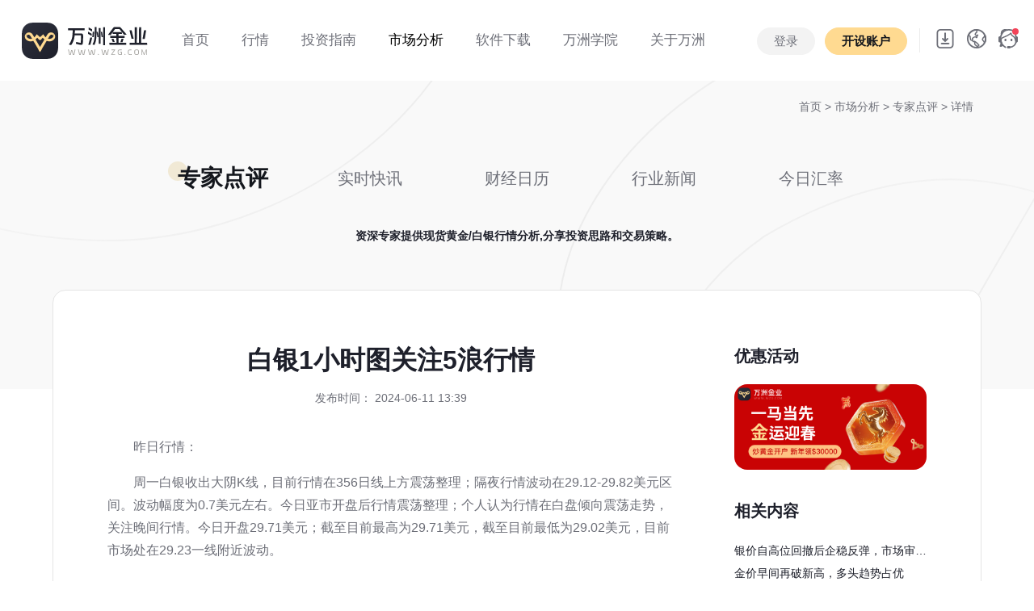

--- FILE ---
content_type: text/html; charset=UTF-8
request_url: https://www.wzg.com/review/9393.html
body_size: 12567
content:
<!DOCTYPE html>
<html lang="en">
<head>
    <meta charset="UTF-8">
    <meta http-equiv="X-UA-Compatible" content="IE=edge">
   	<meta name="viewport" content="width=device-width, initial-scale=1.0, user-scalable=no, minimum-scale=1.0, maximum-scale=1.0">
	<title id="title">白银1小时图关注5浪行情_万洲金业</title>
	<meta name="keywords" content="白银1小时图关注5浪行情" />
	<meta name="description" content="昨日行情：&nbsp;&nbsp;&nbsp;周一白银收出大阴K线，目前行情在356日线上方震荡整理；隔夜行情波动在29.12-29.82美元区间。波动幅度为0.7美元左右。今日亚市开盘后行情震荡整理..." />
		<link rel="shortcut icon" href="/static/images/favicon.ico" type="x-icon">		
    <link href="/static/css/bootstrap-reboot.min.css?t=20240829" rel="stylesheet"><!--重設所有 CSS -->
	<link href="/static/css/bootstrap.min.css?t=20240829" rel="stylesheet"><!--Bootstrap 4 CSS -->
	<link href="/static/css/font-awesome.css?t=20240829" rel="stylesheet">
	<link rel="stylesheet" href="/static/css/swiper.min.css?t=20240829">
	<link href="/static/css/style.css?t=20241106.1" rel="stylesheet">
    <script src="https://jrjrzhibofile.oss-cn-shenzhen.aliyuncs.com/track/track-wzg.js" type="text/javascript"></script>
    <script src="/static/js/jquery-3.1.1.min.js?t=20240829"></script>
    <script type="text/javascript" src="/static/js/countwww.js?t=20240829"></script>
    <script type="text/javascript" src="/static/js/fontfts.js?t=20240829"></script>
	<!-- Google tag (gtag.js) -->
	<script async src="https://www.googletagmanager.com/gtag/js?id=AW-17639635491">
	</script>
	<script>
		window.dataLayer = window.dataLayer || [];
		function gtag(){dataLayer.push(arguments);}
		gtag('js', new Date());

		gtag('config', 'AW-17639635491');
	</script>

    <!--节日样式设置-->
    <style>
    	.shengdan .logo{width: 210px;}
    	.header.mini .shengdan{ margin: 0;}
    	.header.mini .shengdan .logo{width: 150px;}
    	.header.mini .shengdan img{width: 78px;}
    	.shengdan{display: flex; align-items: center; margin: 0;}
    	.shengdan .sd{width: 109px; height: 60px; background: url(/static/images/header/sd00.png?t=3) no-repeat center; transition: all .4s; background-size: cover;}
    	.header.bg-white .shengdan .sd{width: 109px; height: 60px; background: url(/static/images/header/sd01.png?t=3) no-repeat center; background-size: cover; transition: all .4s;}
    	.header.mini .shengdan .sd{width: 80px; height: 44px;background: url(/static/images/header/sd01.png?t=3) no-repeat center; background-size: cover; transition: all .4s;}
    </style>
</head>
<body>
		<header class="container-fluid header header_bk light-theme" id="header">			
			<div class="row justify-content-center" style="position: relative; z-index: 9998;">					
				<div class="logo_menu ">
				   <a href="/" class="logo"></a>
				   <div class="sd"></div>
				  
				</div>
				<div class="col p-0 menu d-none d-lg-block d-print-block">					 
					 <ul class="nav animenu_nav">								
						<li class="nav-item ">
							<a href="/"><span>首页</span> </a>
						</li>
						<li class="nav-item " >
							<a href="/gold/"><span>行情</span></a>
							<div class="animenu_nav_child text-left">
								<a href="/gold/" class="d-block">伦敦金</a>
								<a href="/silver/" class="d-block">伦敦银</a>
							</div>
						</li>
						<li class="nav-item " >
							<a href="/gold_introduce/"><span>投资指南</span></a>
							<div class="animenu_nav_child text-left">
								<a href="/gold_introduce/" class="d-block">产品介绍</a>
								<a href="/gold_remark/" class="d-block">交易规则</a>
								<a href="/help_list/1/" class="d-block">常见问题</a>
							</div>	
						</li>
						<li class="nav-item active">
							<a href="/review/"><span>市场分析 </span> </a>	
							<div class="animenu_nav_child text-left">
								<a href="/review/" class="d-block">专家点评</a>
								<a href="/newsletter/" class="d-block">实时快讯</a>
								<a href="/calendar/" class="d-block">财经日历</a>
								<a href="/news/" class="d-block">行业新闻</a>
								<a href="/exchange/" class="d-block">今日汇率</a>
								
							</div>		
						</li>
						<li class="nav-item ">
							<a href="/app-down/"><span>软件下载</span> </a>
							<div class="animenu_nav_child text-left">
								<a href="/app-down/" class="d-block">自研APP</a>
								<a href="/down/" class="d-block">MT5交易平台</a>
							</div>	
						</li>
						<li class="nav-item " >
							<a href="/college/"><span>万洲学院</span></a>
						<!--	<div class="animenu_nav_child text-left">
								<a href="/college_gold/" class="d-block">投资百科</a>
							</div>		-->
						</li>
						<li class="nav-item ">
							<a href="/about/"><span>关于万洲</span> </a>
							<div class="animenu_nav_child text-left">
								<a href="/about/" class="d-block">公司介绍</a>
								<a href="/notice/" class="d-block">公司公告</a>
								<a href="/information/" class="d-block">公司动态</a>
							</div>	
								
						</li>						
					  </ul>
				</div>
				
                				<div class="col pl-0 text-right d-none d-lg-block d-print-block header_menu_right">
                    <div class="top_login h_btn" style="display:none">
                        <a href="https://login.wzg.com/login" class="btn btn-primary2">登录</a>
                        <a href="https://login.wzg.com/login/register" class="btn btn-primary"><strong>开设账户</strong></a>
                    </div>
                    <div class="top_login menu" style="display:none">
                        <ul class="nav animenu_nav">
                            <li class="nav-item ">
                                <a href="javascript:;">
                                    <span style="font-size:16px;">
                                        <img src="/static/images/kefu.png" alt="万洲客服" class="header_img">
                                        <i class="user"></i>
                                        <i class="fa fa-angle-down"></i>
                                    </span>
                                </a>
                                <div class="animenu_nav_child text-left">
                                    <a href="https://login.wzg.com/" class="d-block">个人中心</a>
                                    <a href="javascript:;" class="d-block hklogout">退出</a>
                                </div>

                            </li>
                        </ul>
                    </div>
									
					<div class="top_icon">
						<ul class="nav" style="display: inline-block;">
						  <li class="nav-item dropdown ml-0">
							<a class="nav-link dropdown-toggle pt-0 pb-0 download_img f14" data-toggle="dropdown" data-hover="dropdown" href="#" data-delay="0" data-close-others="false">  </a>
							<div class="dropdown-menu" style="min-width:100%">
							  <div class="index_app_down">
								<img src="https://tracking.wzghk.com/?route=api/index/down_qrcode&origin=wzg&pkg=wz_pro" alt="扫码下载" width="132">
								<p>APP 扫码下载</p>
								<a href="/app-down/" class="btn btn-dark">更多下载选择</a>
							  </div>
							</div>
						  </li>
						  
						</ul>
						<ul class="nav" style="display: inline-block;">						 
						  <li class="nav-item dropdown ml-0">
							<a class="nav-link dropdown-toggle pt-0 pb-0 f14 language_img" data-toggle="dropdown"  data-hover="dropdown" href="#" data-delay="0" data-close-others="false"></a>
							<div class="dropdown-menu" style="min-width:100%">
							  <a class="dropdown-item pr-3 pl-3 gblftb" href="javascript:;" onClick="chgfont(1)">
								  <img src="/static/images/flag/18.png" alt="繁体中文" width="20" class="mr-2">繁体中文</a>
							  <a class="dropdown-item pr-3 pl-3 gblftb" href="javascript:;" onClick="chgfont(0)"><img src="/static/images/flag/03.png" alt="简体中文" width="20" class="mr-2">简体中文</a>
							</div>
						  </li>
						</ul>
						<a href="https://alb-ebv2723xzdt2i6864f.cn-shenzhen.alb.aliyuncsslb.com:59500/#/" class="top_service" target="_blank"></a>
					</div>
					
				</div>
				<div class="col pl-0 pr-2 d-lg-none d-sm-block d-print-block">
					 <ul class="d-flex justify-content-end mb-0">
						<li style="margin-right:15px; display: flex; align-items: center;">
							<a style="height:60px;" href="https://alb-ebv2723xzdt2i6864f.cn-shenzhen.alb.aliyuncsslb.com:59500/#/" class="top_service" target="_blank"></a>
						</li>
						<li class="">
							<a href="https://login.wzg.com/login/register" class="btn btn-primary phone_top m-0 h_btn" style="display:none;"><strong>开设账户</strong></a>
                            <a href="https://login.wzg.com/" class="btn btn-primary phone_top m-0 menu" style="display:none;"><strong>个人中心</strong></a>
						</li>
						<li class="">
						  <div class="pl-3 header_bar pr-3">
							  <i class="fa fa-reorder" id="header_bar"></i>
							  <img src="/static/images/header/close.svg" alt="符号" width="20" id="header_bar2" style="display:none;">
						   </div>
						
						</li>						
						
					</ul>
				</div>
		</div>
		
		<div class="header_bar_cont phone_menu" style="display:none;">
			<div class="" style="display:block">
				<a href="/" class="phone_logo"></a>
				  
				<div class="accordion" id="phone_menu">
				  <div class="card">
					<div class="card-header" id="menu_head_01 ">
					  <h2 class="mb-0">
						<button class="btn btn-link w-100 collapsed" type="button" data-toggle="collapse" data-target="#menu01" aria-expanded="false" aria-controls="menu01">
						  行情 <span class="fa fa-angle-down float-right"></span>
						</button>
					  </h2>
					</div>
					<div id="menu01" class="collapse" aria-labelledby="menu_head_01" data-parent="#phone_menu" style="">
					  <div class="card-body">
						<a href="/gold/" class="dropdown-item">伦敦金</a>
						<a href="/silver/" class="dropdown-item">伦敦银</a>
					  </div>
					</div>
					
				  </div>
				  <div class="card">
					<div class="card-header" id="menu_head_02 ">
					  <h2 class="mb-0">
						<button class="btn btn-link w-100 collapsed" type="button" data-toggle="collapse" data-target="#menu02" aria-expanded="false" aria-controls="menu02">
						  投资指南 <span class="fa fa-angle-down float-right"></span>
						</button>
					  </h2>
					</div>
					<div id="menu02" class="collapse" aria-labelledby="menu_head_02" data-parent="#phone_menu" style="">
					  <div class="card-body">
						<a href="/gold_introduce/" class="dropdown-item">产品介绍</a>
						<a href="/gold_remark/" class="dropdown-item">交易规则</a>
						<a href="/help_list/1/" class="dropdown-item">常见问题</a>
					  </div>
					</div>					
				  </div>
				  <div class="card">
					<div class="card-header" id="menu_head_03 ">
					  <h2 class="mb-0">
						<button class="btn btn-link w-100 collapsed" type="button" data-toggle="collapse" data-target="#menu03" aria-expanded="false" aria-controls="menu03">
						  市场分析 <span class="fa fa-angle-down float-right"></span>
						</button>
					  </h2>
					</div>
					<div id="menu03" class="collapse" aria-labelledby="menu_head_03" data-parent="#phone_menu" style="">
					  <div class="card-body">
						<a href="/review/" class="dropdown-item">专家点评</a>
						<a href="/newsletter/" class="dropdown-item">实时快讯</a>
						<a href="/calendar/" class="dropdown-item">财经日历</a>
						<a href="/news/" class="dropdown-item">行业新闻</a>
						<a href="/exchange/" class="dropdown-item">今日汇率</a>
					  </div>
					</div>					
				  </div>
				  <div class="card">
					<div class="card-header" id="menu_head_04 ">
					  <h2 class="mb-0">
						<button class="btn btn-link w-100 collapsed" type="button" data-toggle="collapse" data-target="#menu04" aria-expanded="false" aria-controls="menu04">
						  软件下载 <span class="fa fa-angle-down float-right"></span>
						</button>
					  </h2>
					</div>
					<div id="menu04" class="collapse" aria-labelledby="menu_head_04" data-parent="#phone_menu" style="">
					  <div class="card-body">
						<a href="/app-down/" class="dropdown-item">自研APP</a>
						<a href="/down/" class="dropdown-item">MT5交易平台</a>
					  </div>
					</div>					
				  </div>
					<div class="card-header" id="menu_head_05 ">
					  <a  href="/college/" class="dropdown-item btn btn-link collapsed">
						  万洲学院 
					  </a>
					</div>
				<!--  <div class="card">
					<div class="card-header" id="menu_head_05 ">
					  <h2 class="mb-0">
						<button class="btn btn-link w-100 collapsed" type="button" data-toggle="collapse" data-target="#menu05" aria-expanded="false" aria-controls="menu05">
						  万洲学院 <span class="fa fa-angle-down float-right"></span>
						</button>
					  </h2>
					</div>
					<div id="menu05" class="collapse" aria-labelledby="menu_head_05" data-parent="#phone_menu" style="">
					  <div class="card-body">
						<a href="/college/" class="dropdown-item">投资百科</a>
					  </div>
					</div>					
				  </div> -->
				  
				  
				
				  
				   <div class="card">
					<div class="card-header" id="menu_head_06">
					  <h2 class="mb-0">
						<button class="btn btn-link w-100 collapsed" type="button" data-toggle="collapse" data-target="#menu06" aria-expanded="false" aria-controls="menu06">
						  关于万洲 <span class="fa fa-angle-down float-right"></span>
						</button>
					  </h2>
					</div>

					<div id="menu06" class="collapse" aria-labelledby="menu_head_06" data-parent="#phone_menu" style="">
					  <div class="card-body">
						<a href="/about/" class="dropdown-item">公司介绍</a>
						<a href="/notice/#about_new" class="dropdown-item">公司公告</a>
						<a href="/information/#about_new" class="dropdown-item">公司动态</a>
					  </div>
					</div>
				  </div>
				  <div class="card">
					<div class="card-header" id="menu_head_07">
					  <h2 class="mb-0">
						<button class="btn btn-link w-100 collapsed" type="button" data-toggle="collapse" data-target="#menu07" aria-expanded="false" aria-controls="menu07">
						  选择语言 <span class="fa fa-angle-down float-right"></span>
						</button>
					  </h2>
					</div>

					<div id="menu07" class="collapse" aria-labelledby="menu_head_07" data-parent="#phone_menu" style="">
					  <div class="card-body">
						<a href="javascript:;" class="dropdown-item gblftb" onClick="chgfont(1)"><img src="/static/images/flag/18.png" alt="繁体中文" width="20" class="mr-2">繁体中文</a>
						<a href="javascript:;" class="dropdown-item gblftb" onClick="chgfont(0)"><img src="/static/images/flag/03.png" alt="简体中文" width="20" class="mr-2">简体中文</a>
					  </div>
					</div>
				  </div>
				</div>  
				<div class="text-center pb-2 menu_footer">
					<a href="https://login.wzg.com/login" class="btn btn-primary2" style="width:40%;"><strong>登录</strong></a>
					<a href="https://login.wzg.com/login/register" class="btn btn-primary" style="width:40%;"><strong>开设账户</strong></a>
				</div>
			</div>	
			
		</div>
		
	</header>

<script>
	var demo = document.getElementById("header");
	demo.classList.remove("light-theme");
	demo.classList.add("bg-white");

</script>
	
<div class="container-fluid banner_cont">	
	<div class="container maket_header header_top pb-0">
		<div class="row m-0 gold_nav news_nav">
			<div class="col-12 tips_top"><a href="/">首页</a> > <a href="javascript:;">市场分析 </a> > <a href="/review/">专家点评 </a> > 详情 </div>
			<div class="col-12 cont_menu_overflow" >
				<ul class="nav nav-pills align-items-center">
					<li class="nav-item">
						<a class="nav-link active" href="/review/"><span>专家点评</span></a>
					</li>
					<li class="nav-item">
						<a class="nav-link" href="/newsletter/"><span>实时快讯</span></a>
					</li>
					<li class="nav-item">
						<a class="nav-link " href="/calendar/"><span>财经日历</span></a>
					</li>
					<li class="nav-item">
						<a class="nav-link " href="/news/"><span>行业新闻</span></a>
					</li>
					<li class="nav-item">
						<a class="nav-link" href="/exchange/"><span>今日汇率</span></a>
					</li>
				</ul>
			</div>
			<p class="col-12 news_tip f14 fwb text-center">资深专家提供现货黄金/白银行情分析,分享投资思路和交易策略。</p>
			<div class="col-12 detail_cont" >
				<div class=" row m-0">
					<div class="col-sm col-md-9 detail_pr">
						<div class="detail_title">
							<h1 class="fwb">白银1小时图关注5浪行情</h1>
							<p class="f14 grew">发布时间： 2024-06-11 13:39</p>
						</div>
						<div class="detail_nr">
							<p><span style="font-family:等线">昨日行情：</span>&nbsp;&nbsp;&nbsp;</p><p><span style="font-family:等线">周一白银收出大阴</span>K<span style="font-family:等线">线，目前行情在</span>356<span style="font-family:等线">日线上方震荡整理；隔夜行情波动在</span>29.12-29.82<span style="font-family:等线">美元区间。波动幅度为</span>0.7<span style="font-family:等线">美元左右。今日亚市开盘后行情震荡整理；个人认为行情在白盘倾向震荡走势，关注晚间行情。今日开盘</span>29.71<span style="font-family:等线">美元；截至目前最高为</span>29.71<span style="font-family:等线">美元，截至目前最低为</span>29.02<span style="font-family:等线">美元，目前市场处在</span>29.23<span style="font-family:等线">一线附近波动。</span> </p><p>&nbsp;</p><p><span style="font-family:等线">基本面：</span>&nbsp;&nbsp;&nbsp;&nbsp;&nbsp;&nbsp;&nbsp; &nbsp;&nbsp;&nbsp;&nbsp;&nbsp;&nbsp;</p><p>1<span style="font-family: 等线">、美联储本周维持利率不变的概率为</span>99.4%<span style="font-family:等线">。据</span>CME<span style="font-family:等线">“美联储观察”：美联储</span>6<span style="font-family:等线">月维持利率不变的概率为</span>99.4%<span style="font-family:等线">，降息</span>25<span style="font-family:等线">个基点的概率为</span>0.6%<span style="font-family:等线">。美联储到</span>8<span style="font-family:等线">月维持利率不变的概率为</span>91.1%<span style="font-family:等线">，累计降息</span>25<span style="font-family:等线">个基点的概率为</span>8.8%<span style="font-family:等线">，累计降息</span>50<span style="font-family:等线">个基点的概率为</span>0.1<span style="font-family:等线">。</span></p><p>2<span style="font-family: 等线">、全球最大黄金</span>ETF--SPDR Gold Trust<span style="font-family:等线">持仓较上日保持不变，当前持仓量为</span>835.67<span style="font-family:等线">吨。全球最大白银</span>ETF--iShares Silver Trust<span style="font-family: 等线">持仓较上日增加</span>51.15<span style="font-family:等线">吨，当前持仓量为</span>13150.14<span style="font-family:等线">吨。</span></p><p>3<span style="font-family: 等线">、国际新闻：</span></p><p>1. <span style="font-family:等线">马拉维副总统飞机失联。</span></p><p>2. <span style="font-family:等线">乌克兰消息人士表示，乌战机首次直接攻击俄本土。</span></p><p>3. <span style="font-family:等线">联合国安理会通过呼吁在加沙地带实现停火的决议。</span></p><p>4. <span style="font-family:等线">拉加德：欧洲央行按兵不动的时间可能会超过一次会议。</span></p><p>5. <span style="font-family:等线">美国</span>FDA<span style="font-family:等线">专家组认为礼来的阿尔茨海默病药物的益处超过风险。</span></p><p>6. <span style="font-family:等线">苹果官宣</span>AI<span style="font-family:等线">新功能，集成</span>GPT-4o<span style="font-family:等线">，</span>VisionPro<span style="font-family:等线">国行版售价</span>29999<span style="font-family:等线">元起。</span></p><p>7. <span style="font-family:等线">马斯克：如果苹果在操作系统层面整合</span>ChatGPT<span style="font-family:等线">，那么苹果设备将被禁止进入旗下公司。</span></p><p>8. <span style="font-family:等线">欧洲议会换届法德等国极右翼势力大增，马克龙宣布提前大选以应对挑战，欧洲股市大跌。</span></p><p>9. <span style="font-family:等线">德国执政联盟在周日进行的欧洲议会选举中失利，德国政府表示不会考虑因提前举行选举。</span></p><p>&nbsp;</p><p><span style="font-family:等线">技术分析：</span>1<span style="font-family:等线">小时图</span></p><p><img src="https://wzgfile.oss-cn-shenzhen.aliyuncs.com/news_img/2024/article/4544a228393dc071a4c706dfe2787a9028e.png" title="4544a228393dc071a4c706dfe2787a9028e.png" alt="1.png"/></p><p><span style="font-family:等线">解析：</span></p><p><span style="font-family:等线">日线图目前处在</span>3<span style="font-family:等线">浪之中，关注</span>3<span style="font-family:等线">浪的行情走势。压力倾向在日线图</span>31.50<span style="font-family:等线">一线附近；支撑倾向在日线图</span>50%<span style="font-family:等线">（</span>29.25<span style="font-family:等线">）和</span>61.8%<span style="font-family:等线">（</span>28.48<span style="font-family:等线">）一线附近；四小时行情处在</span>4<span style="font-family:等线">浪走势；并关注上方压力</span>31.50<span style="font-family:等线">一线附近；</span>1<span style="font-family:等线">小时图</span>AO<span style="font-family:等线">零轴下红色；</span>AC<span style="font-family:等线">零轴下绿色，行情在小时图</span>356<span style="font-family:等线">日线之下运行；小时图关注</span>31.50<span style="font-family:等线">附近的压力；所以今日关注</span>1<span style="font-family:等线">小时图震荡行情。</span></p><p>&nbsp;</p><p><span style="font-family:等线">白银操作策略：</span></p><p>1<span style="font-family: 等线">、白银回调</span>28.50<span style="font-family:等线">附近做多，止损：</span>28.20<span style="font-family:等线">；目标：</span>28.80<span style="font-family:等线">；</span>29.10<span style="font-family:等线">；</span>29.40<span style="font-family:等线">；</span></p><p>2<span style="font-family: 等线">、白银反弹</span>29.50<span style="font-family:等线">附近做空；止损：</span>29.80<span style="font-family:等线">；目标：</span>29.20<span style="font-family:等线">；</span>28.90<span style="font-family:等线">；</span>28.60<span style="font-family:等线">；</span></p><p>&nbsp;</p><p><span style="font-family:等线">（注：以上仅为个人观点策略，仅供查阅交流，没有给予客户任何投资建议，与客户的投资无关，更不作为下单的依据。）</span></p><p>&nbsp;</p><p><span style="font-family:等线">今日重点关注的财经数据与事件：</span>2024<span style="font-family:等线">年</span>06<span style="font-family:等线">月</span>11<span style="font-family:等线">日</span> <span style="font-family:等线">周二</span></p><p><span style="font-family:等线">①</span> <span style="font-family:等线">待定</span> <span style="font-family:等线">欧佩克公布月度原油市场报告</span></p><p><span style="font-family:等线">②</span> 14:00 <span style="font-family:等线">英国</span>4<span style="font-family:等线">月三个月</span>ILO<span style="font-family:等线">失业率</span></p><p><span style="font-family:等线">③</span> 14:00 <span style="font-family:等线">英国</span>5<span style="font-family:等线">月失业率</span></p><p><span style="font-family:等线">④</span> 14:00 <span style="font-family:等线">英国</span>5<span style="font-family:等线">月失业金申请人数</span></p><p><span style="font-family:等线">⑤</span> 18:00 <span style="font-family:等线">美国</span>5<span style="font-family:等线">月</span>NFIB<span style="font-family:等线">小型企业信心指数</span></p><p><span style="font-family:等线">⑥</span> <span style="font-family:等线">次日</span>00:00 EIA<span style="font-family:等线">公布月度短期能源展望报告</span></p><p><span style="font-family:等线">⑦</span> <span style="font-family:等线">次日</span>01:00 <span style="font-family:等线">美国至</span>6<span style="font-family:等线">月</span>11<span style="font-family:等线">日</span>10<span style="font-family:等线">年期国债竞拍</span>-<span style="font-family:等线">得标利率</span></p><p><span style="font-family:等线">⑧</span> <span style="font-family:等线">次日</span>01:00 <span style="font-family:等线">美国至</span>6<span style="font-family:等线">月</span>11<span style="font-family:等线">日</span>10<span style="font-family:等线">年期国债竞拍</span>-<span style="font-family:等线">投标倍数</span></p><p><span style="font-family:等线">⑨</span> <span style="font-family:等线">次日</span>04:30 <span style="font-family:等线">美国至</span>6<span style="font-family:等线">月</span>7<span style="font-family:等线">日当周</span>API<span style="font-family:等线">原油库存</span></p>						</div>
						<div class="detail_footer row ml-0 mr-0">
							<div class="col-sm detail_flex p-0">
								<div class="detail_flex"> <img src="/static/images/news/eye.svg"> <span class="grew pl-2">浏览：</span>11</div>
								<div class="detail_flex detail_pl image-container" > <img
										src="/static/images/news/like.svg" class="image dianzan" dznum="0" dzname="analyst_article" dzid="9393"> <span
										class="grew pl-2">点赞：</span>0</div>
							</div>
							<div class="col-sm detail_flex justify-content-end p-0">
								<a class="detail_icon" href="javascript:;" onclick="shareToQzone(event)"> <img
										src="/static/images/news/qq-space.svg"> </a>
								<a class="detail_icon" href="javascript:;" onclick="shareToqq(event)"> <img src="/static/images/news/qq.svg"> </a>
								<a class="detail_icon" href="javascript:;" onclick="shareToSinaWB(event)"> <img
										src="/static/images/news/weibo.svg"> </a>
							</div>
						</div>
						<div class="row ml-0 mr-0 detail_footer2" id="new_prenext">
						</div>
						
					</div>
					<div class="col-sm col-md-3 detail_cont_r">
						<div class="detail_cont_right">
							<h5 class="fwb">优惠活动</h5>
														<a href="https://www.wzg.com/hd/2026/jan/" target="_blank" class="detail_cont_img"><img src="https://wzgfile.oss-cn-shenzhen.aliyuncs.com/news_img/2025/article/363fbb70089c51d683e0873f880a08a7b22.jpg"></a>
													</div>
						<div class="detail_cont_right">
							<h5 class="fwb">相关内容</h5>
														<a href="12430.html" class="detail_a" title="银价自高位回撤后企稳反弹，市场审视多空力量">银价自高位回撤后企稳反弹，市场审视多空力量</a>
														<a href="12429.html" class="detail_a" title="金价早间再破新高，多头趋势占优">金价早间再破新高，多头趋势占优</a>
														<a href="12428.html" class="detail_a" title="银价再创新高日内关注94.36-97.23目标预期">银价再创新高日内关注94.36-97.23目标预期</a>
														<a href="12427.html" class="detail_a" title="金价再创新高日内关注4715-4763目标预期">金价再创新高日内关注4715-4763目标预期</a>
														<a href="12426.html" class="detail_a" title="白银评论：白银早盘高开大涨走高，高位承压后多单布局方案">白银评论：白银早盘高开大涨走高，高位承压后多单布局方案</a>
														<a href="12425.html" class="detail_a" title="黄金评论：金价早盘大涨创历史新高，格林兰岛地域危机利多">黄金评论：金价早盘大涨创历史新高，格林兰岛地域危机利多</a>
														<a href="12424.html" class="detail_a" title="白银关注1小时图5浪行情">白银关注1小时图5浪行情</a>
														<a href="12423.html" class="detail_a" title="黄金关注1小时图是否5浪行情">黄金关注1小时图是否5浪行情</a>
													</div>
						<div class="detail_cont_right">
							<h5 class="fwb">热点内容</h5>
														<a href="1.html" class="detail_a" title="11月25日现货白银短线交易策略">11月25日现货白银短线交易策略</a>
														<a href="23.html" class="detail_a" title="2019年11月29日  黄金午评：">2019年11月29日  黄金午评：</a>
														<a href="40.html" class="detail_a" title="20191203黄金午间走势分析">20191203黄金午间走势分析</a>
														<a href="14.html" class="detail_a" title="11月27日现货黄金短线交易策略">11月27日现货黄金短线交易策略</a>
														<a href="45.html" class="detail_a" title="12月4日现货白银短线交易策略">12月4日现货白银短线交易策略</a>
														<a href="13.html" class="detail_a" title="11月27日现货白银短线交易策略">11月27日现货白银短线交易策略</a>
														<a href="7.html" class="detail_a" title="11月26日现货白银短线交易策略">11月26日现货白银短线交易策略</a>
														<a href="8.html" class="detail_a" title="11月26日现货黄金短线交易策略">11月26日现货黄金短线交易策略</a>
													</div>
					</div>
				</div>
			</div>
		</div>
	</div>
</div>		
<footer class="container-fluid ">	
		<div class="container d-none d-lg-block d-md-block d-print-block">
			<div class="row footer" >
				<div class="col pl-0" style="max-width:360px;">
					<div class=" ">
                        <img src="/static/images/header/logo.svg" alt="万洲金业logo" class="code">
                    </div>					
					<p class="pt-3">24h服务热线：(+852) 2388 9560<br>
客服邮箱：cs@wzg.com<br>
办公时间：周一至周五 9:00-17:00
					</p>
				</div>
				<div class="col">
					<div class="row justify-content-end">
						<div class="col" style="max-width:200px;">
							<h5 class="mb-2"><strong>行情 </strong></h5>
							<a href="/gold/">伦敦金</a>
							<a href="/silver/">伦敦银</a>
						</div>
						<div class="col" style="max-width:200px;">
							<h5 class="mb-2"><strong>关于 </strong></h5>
							<a href="/about/">简介</a>
							<a href="/information/">动态</a>
							<a href="/notice/">公告</a>
						</div>
						
						<div class="col" style="max-width:200px;">
							<h5 class="mb-2"><strong>下载 </strong></h5>
							<a href="/app-down/">APP</a>
							<a href="/download/">MT5</a>
						</div>
						<div class="col" style="max-width:160px;">
							<h5 class="mb-2"><strong>其他 </strong></h5>
							<a href="/news/">新闻</a>
							<a href="/review/">点评</a>
							<a href="/college/">百科</a>
							<a href="/help_list/1/">帮助</a>
						</div>
						
					</div>
				</div>
				
			</div>
			<div class="row footer2 ">					
				<div class="col-12 footer_border pl-0 pr-0">
                    <p>APP开发者:万洲金业集团有限公司 应用名称:万洲专业版 <span class="version">应用版本:-</span>
                        隐私权限:<a href="javascript:;" data-toggle="modal" data-target="#exampleModal">查看权限</a>
                        用户权限:<a  href="javascript:;"  data-toggle="modal" data-target="#exampleModal2">查看权限</a>
                        功能介绍:<a  href="javascript:;"  data-toggle="modal" data-target="#exampleModal3">查看详情</a>
                        <span class="uptime">更新时间:-</span>
                    </p>
					<p>该网站可在全球范围内访问，不特定于任何实体。这主要是为了方便信息的集中展示和对比。您的实际权利和义务将根据您选择的实体和司法管辖区确定。当地法律和法规可能禁止或限制您访问、下载、分发、传播、共享或以其他方式使用本网站上发布的任何或所有文档和信息的权利。本网站上的信息不针对美国、比利时、加拿大的居民，或此类分发或使用将违反当地法律或法规的任何国家或司法管辖区的任何人。</p>
					<p>本网站所包含之所有信息均不构成对万洲金业或其附属公司的任何金融产品的直接投资邀请或建议。 网站内容仅供参考。网站访问者不应依赖本网站信息并将其视为作为或不作为之依据。 对于任何个人依据本网站或网站的信息采取的作为或不作为所导致的结果，我们将毋须承担任何责任。</p>
					
				</div>
				<div class="col pl-0" style="max-width: 420px;">
					<p class="pt-4">
                        <a href="/agree/"> 使用协议 |</a>
                        <a href="/privacystatement/"> 隐私政策 |</a>
                        <a href="/aboutapp/"> APP相关</a>
					</p>
					<p>COPYRIGHT (©) 2017-2026 万洲金业集团有限公司版权所有，不得转载。</p>
				</div>
				<div class="col text-right pr-0">
					<div class="pt-4">
												<p>风险提示：伦敦金银的交易存在风险，因此不适合每一位投资者，投资有风险，入市需谨慎，最终收益以实际为准。</p>
					</div>
				</div>
			</div>
		</div>
		<div class="container p-0 d-sm-block d-lg-none d-md-none d-print-block">
			<div class="row footer2 maket_header">
				<div class="col-12 p-0 text-center">
					<div class="pb-3">
						<a href="/agree/"> 使用协议 |</a>
						<a href="/privacystatement/"> 隐私政策 |</a>
						<a href="/aboutapp/"> APP相关</a>
					</div>
					<p >友情链接:
											</p>
						
					<p>APP开发者:万洲金业集团有限公司 应用名称:万洲专业版 <span class="version">应用版本:-</span> 隐私权限:<a  href="javascript:;"  data-toggle="modal" data-target="#exampleModal">查看权限</a> 用户权限:<a  href="javascript:;"  data-toggle="modal" data-target="#exampleModal2">查看权限</a> 功能介绍:<a  href="javascript:;"  data-toggle="modal" data-target="#exampleModal3">查看详情</a> <span class="uptime">更新时间:-</span></p>
					<p>该网站可在全球范围内访问，不特定于任何实体。这主要是为了方便信息的集中展示和对比。您的实际权利和义务将根据您选择的实体和司法管辖区确定。当地法律和法规可能禁止或限制您访问、下载、分发、传播、共享或以其他方式使用本网站上发布的任何或所有文档和信息的权利。本网站上的信息不针对美国、比利时、加拿大的居民，或此类分发或使用将违反当地法律或法规的任何国家或司法管辖区的任何人。</p>
					<p>本网站所包含之所有信息均不构成对万洲金业或其附属公司的任何金融产品的直接投资邀请或建议。 网站内容仅供参考。网站访问者不应依赖本网站信息并将其视为作为或不作为之依据。 对于任何个人依据本网站或网站的信息采取的作为或不作为所导致的结果，我们将毋须承担任何责任。</p>
					
				</div>
			</div>
		</div>
	</footer>
	
	<!-- 个人资料私隐政策 -->
<div class="modal fade" id="exampleModal" tabindex="-1" role="dialog" aria-labelledby="exampleModalLabel" aria-hidden="true">
  <div class="modal-dialog modal-dialog-centered" role="document">
    <div class="modal-content">
      <div class="modal-header justify-content-center">
        <h5 class="modal-title fwb" id="exampleModalLabel">个人资料私隐政策</h5>
        <button type="button" class="close" data-dismiss="modal" aria-label="Close">
          <span aria-hidden="true">&times;</span>
        </button>
      </div>
      <div class="modal-body">
        <div class="">
<p>本法律合约乃由万洲金业集团有限公司（下称"万洲金业"）；一家在香港特别行政区法律下成立的有限公司，其后继人或转让人，与本文档的合同方（下称"客户"）共同订立。</p>
<p>万洲金业的个人资料私隐政策是根据《个人资料（私隐）条例》保护客户权益。在万洲金业使用客户资料以提供其最佳之服务时，亦会高度关注对于其客户资料使用之安排。万洲金业会根据香港特别行政区法例《个人资料（私隐）条例》之规定，力求完全符合个人资料保障要求。为此，万洲金业会确保其雇员遵守法例规定的保安和保密严谨标准。</p>
<p>i） 万洲金业<strong>收集的各项个人资料</strong>，只供万洲金业进行业务运作及其他有关活动之用；</p>
<p>ii） 万洲金业致力确保网站是安全及符合业界标准，并且使用其他资料保障工具，例如：防火墙、认证系统（<strong>密码和个人身份证号码</strong>等）和操控机制来控制未获授权的系统进入和存取资料；</p>
<p>iii） 万洲金业会将客户<strong>个人资料</strong>保密储存，保护客户的<strong>个人资料</strong>以防止被盗用，万洲金业雇员亦会尊重客户的<strong>私隐</strong>，绝不会向<strong>未获授权人士透露任何资料</strong>；</p>
<p>iv） 客户可不时查阅及更改由万洲金业所保存有关其<strong>个人资料</strong>；</p>
<p>v） 客户同意万洲金业会根据任何法例或监管机构之规定，向监管当局及其他政府机构<strong>披露客户所有资料（及其他资料）</strong>；</p>
<p>vi） 客户同意万洲金业按照网络支付系统政策之安排，于<strong>客户透过支付网关进行存取款时</strong>，向有关机构披露<strong>客户个人资料</strong>作为核实身份的证明；</p>
<p>vii） 万洲金业可能会<strong>在客户的电脑设定及存取万洲金业Cookies</strong>，以协助万洲金业分析并了解有关之市场推广策略的效果。万洲金业及其雇员可能会于万洲金业的产品和服务<strong>使用Cookies来追踪客户在万洲金业网站的浏览，收集得来和共享的资料</strong>是不具姓名及无法被个别辨识的；</p>
<p>viii） <strong>客户</strong>同意万洲金业向客服提供服务时，万洲金业可能<strong>授权</strong>一些不隶属万洲金业的公司使用客户个人资料，这些包括以合约形式代表万洲金业提供服务的公司，例如作成、邮寄月结单的公司，维护及开发资料处理的软体公司等。这些授权于万洲金业的公司必须把<strong>客户的个人资料</strong>保密。</p>
<p>万洲金业将尽一切所能确保其收集所得的客户个人资料被妥善地保存在储存系统，并只有获授权的雇员或代表万洲金业提供服务的公司可查阅有关资料，但鉴于互联网之公开及全球性质，万洲金业可能无法保护及保密客户个人资料不受第三者的蓄意干扰。凡经由万洲金业网页浏览他人运作的网页，客户的个人资料均不属万洲金业的个人资料私隐条款保障范围内。</p>
</div>
      </div>
    
    </div>
  </div>
</div>	<!-- 应用权限 -->
<div class="modal fade" id="exampleModal2" tabindex="-1" role="dialog" aria-labelledby="exampleModalLabel" aria-hidden="true">
  <div class="modal-dialog modal-dialog-centered" role="document">
    <div class="modal-content">
      <div class="modal-header justify-content-center">
        <h5 class="modal-title fwb" id="exampleModalLabel">应用权限</h5>
        <button type="button" class="close" data-dismiss="modal" aria-label="Close">
          <span aria-hidden="true">&times;</span>
        </button>
      </div>
      <div class="modal-body">
        <div class=""><p style="margin-bottom:8px; text-align:left; font-size:14px;">为保障客户正常使用服务，维护服务的正常运行，改进及优化服务体验以及保障账户安全，可能需要客户授权使用如下个人权限：</p><ul style="padding-left:24px; text-align:left; list-style: decimal; font-size: 14px;"><li style="list-style: decimal;">存储：存储图片；</li><li style="list-style: decimal;">相机/相册：扫一扫登录官网、圈子、头像等选取图片上传；</li><li style="list-style: decimal;">麦克风：身份认证、客服系统语音发送；</li></ul></div>
      </div>
    
    </div>
  </div>
</div><!-- 功能介绍 -->
<div class="modal fade" id="exampleModal3" tabindex="-1" role="dialog" aria-labelledby="exampleModalLabel" aria-hidden="true">
  <div class="modal-dialog modal-dialog-centered" role="document">
    <div class="modal-content">
      <div class="modal-header justify-content-center">
        <h5 class="modal-title fwb" id="exampleModalLabel">功能介绍</h5>
        <button type="button" class="close" data-dismiss="modal" aria-label="Close">
          <span aria-hidden="true">&times;</span>
        </button>
      </div>
      <div class="modal-body">
        <div class="">
<p style="margin-bottom:8px; text-align:left; font-size:14px;">香港万洲金业集团有限公司为满足客户线上投资交易的多元化需求，自主研发了万洲金业APP。APP功能一应俱全，提供开户、交易、存取款等一条龙服务。</p>
<ul style="padding-left:24px; text-align:left; list-style: decimal; font-size: 14px;">
<li style="list-style: decimal;">集开户、交易、存取款于一身</li>
<li style="list-style: decimal;">提供黄金/白银实时报价</li>
<li style="list-style: decimal;">专业客服24小时在线</li>
<li style="list-style: decimal;">分析师零距离互动</li>
<li style="list-style: decimal;">最新行情动态及财经播报</li>
</ul>
</div>
      </div>
    
    </div>
  </div>
</div>


	</body>

	<script src="/static/js/popper.min.js"></script>
	<script src="/static/js/bootstrap.min.js"></script>
	<script src="/static/js/swiper-bundle.js"></script>
	<script src="/static/js/isScroll.js"></script>
	<script src="/static/js/style.js"></script>
	<script src="/static/js/echarts.min.js"></script>
	<script type="text/javascript" src="/static/js/fontft.js"></script>
<script>
	var _hmt = _hmt || [];
	(function() {
		var hm = document.createElement("script");
		hm.src = "https://hm.baidu.com/hm.js?b4ffbbcafe51fa2675384b614226fa68";
		var s = document.getElementsByTagName("script")[0];
		s.parentNode.insertBefore(hm, s);
	})();
</script>
	</html>
<script>
	var _title,_source,_sourceUrl,_pic,_showcount,_desc,_summary,_site,
			_url = 'https://www.wzg.com',
			_pic = '/static/images/ewm_gzh.png';

	//分享至微信 css控制二维码隐藏和出现
	//分享到新浪微博
	function shareToSinaWB(event){
		event.preventDefault();
		var _shareUrl = 'http://v.t.sina.com.cn/share/share.php?title={$title}';     //真实的appkey，必选参数
		_shareUrl += '&url='+ encodeURIComponent(_url||document.location);     //参数url设置分享的内容链接|默认当前页location，可选参数
		_shareUrl += '&title=' + encodeURIComponent(_title||document.title);    //参数title设置分享的标题|默认当前页标题，可选参数
		_shareUrl += '&source=' + encodeURIComponent(_source||'');
		_shareUrl += '&sourceUrl=' + encodeURIComponent(_sourceUrl||'');
		_shareUrl += '&content=' + 'utf-8';   //参数content设置页面编码gb2312|utf-8，可选参数
		_shareUrl += '&pic=' + encodeURIComponent(_pic||'');  //参数pic设置图片链接|默认为空，可选参数
		window.open(_shareUrl,'_blank');
	}
	//分享到QQ空间
	function shareToQzone(event){
		event.preventDefault();
		var _shareUrl = 'http://sns.qzone.qq.com/cgi-bin/qzshare/cgi_qzshare_onekey?';
		_shareUrl += 'url=' + encodeURIComponent(_url||document.location);   //参数url设置分享的内容链接|默认当前页location
		_shareUrl += '&showcount=' + _showcount||0;      //参数showcount是否显示分享总数,显示：'1'，不显示：'0'，默认不显示
		_shareUrl += '&desc=' + encodeURIComponent(_desc||'分享的描述');    //参数desc设置分享的描述，可选参数
		_shareUrl += '&summary=' + encodeURIComponent(_summary||'分享摘要');    //参数summary设置分享摘要，可选参数
		_shareUrl += '&title=' + encodeURIComponent(_title||document.title);    //参数title设置分享标题，可选参数
		_shareUrl += '&site=' + encodeURIComponent(_site||'');   //参数site设置分享来源，可选参数
		_shareUrl += '&pics=' + encodeURIComponent(_pic||'');   //参数pics设置分享图片的路径，多张图片以＂|＂隔开，可选参数
		window.open(_shareUrl,'_blank');
	}

	//分享到qq
	function shareToqq(event){
		event.preventDefault();
		var _shareUrl = 'https://connect.qq.com/widget/shareqq/iframe_index.html?';
		_shareUrl += 'url=' + encodeURIComponent(_url||location.href);   //分享的链接
		_shareUrl += '&title=' + encodeURIComponent(_title||document.title);     //分享的标题
		window.open(_shareUrl,'_blank');
	}

	$(".dianzan").click(function(){
		var locdzname=$(this).attr("dzname");
		var locdzid=$(this).attr("dzid");
		var dznum=$(this).attr("dznum");
		var locstor=locdzname+"_"+locdzid;
		if(!localStorage.getItem(locstor)){
			$.post('/?r=ajax/index&action=dianzan&'+new Date().getTime(),{'dzname':locdzname,'dzid':locdzid,'dznum':dznum},function(data){
				if(data.code == 1){
					localStorage.setItem(locstor,"1");
					location.reload();
				}else{
					return;
				}
			},'json');
		}
	});

	var locdzname2=$('.dianzan').attr("dzname");
	var locdzid2=$('.dianzan').attr("dzid");
	var locstor2=locdzname2+"_"+locdzid2;
	if(localStorage.getItem(locstor2)){
		$('.dianzan').attr('src','/static/images/news/like-active.svg');
	}


	$.get("/?r=ajax/index&action=addhits&moduleid=1&id=9393",{},function(data){});

	$.post('/?r=ajax/index&action=new_prenext',{'moduleid':"1",'id':"9393",'catid':"8",'atime':"2024-06-11 13:39:40"},function(data){
		$('#new_prenext').html(data.str);//上下篇
	},'json');

</script>

--- FILE ---
content_type: text/html; charset=UTF-8
request_url: https://tracking.wz141.com/index.php?route=api/index/tracking&nocookie=1
body_size: 92
content:
{"errcode":"0","msg":"success","data":"25709ea1-b86d-4775-900f-647b9e264301"}

--- FILE ---
content_type: text/html; charset=UTF-8
request_url: https://www.wzg.com/?r=ajax/index&action=addhits&moduleid=1&id=9393
body_size: -45
content:
11

--- FILE ---
content_type: image/svg+xml
request_url: https://www.wzg.com/static/images/header/top-download.svg
body_size: 594
content:
<?xml version="1.0" encoding="UTF-8"?>
<svg width="24px" height="24px" viewBox="0 0 24 24" version="1.1" xmlns="http://www.w3.org/2000/svg" xmlns:xlink="http://www.w3.org/1999/xlink">
    <title>top-download</title>
    <g id="页面-1" stroke="none" stroke-width="1" fill="none" fill-rule="evenodd">
        <g id="首页-w4b" transform="translate(-1773, -38)" stroke="#6D6F78" stroke-width="1.8">
            <g id="right" transform="translate(1500, 32)">
                <g id="编组" transform="translate(273, 6)">
                    <path d="M18,0.9 C18.9941125,0.9 19.8941125,1.30294373 20.5455844,1.95441559 C21.1970563,2.60588745 21.6,3.50588745 21.6,4.5 L21.6,19.5 C21.6,20.4941125 21.1970563,21.3941125 20.5455844,22.0455844 C19.8941125,22.6970563 18.9941125,23.1 18,23.1 L6,23.1 C5.00588745,23.1 4.10588745,22.6970563 3.45441559,22.0455844 C2.80294373,21.3941125 2.4,20.4941125 2.4,19.5 L2.4,4.5 C2.4,3.50588745 2.80294373,2.60588745 3.45441559,1.95441559 C4.10588745,1.30294373 5.00588745,0.9 6,0.9 L18,0.9 Z" id="矩形" fill-rule="nonzero"></path>
                    <line x1="7.5" y1="18" x2="16.5" y2="18" id="路径-32" stroke-linecap="round"></line>
                    <polyline id="路径-32备份-2" stroke-linecap="round" stroke-linejoin="round" points="9 12 12 15 15 12"></polyline>
                    <line x1="12" y1="5.09380638" x2="12" y2="13.5" id="路径-32备份" stroke-linecap="round"></line>
                </g>
            </g>
        </g>
    </g>
</svg>